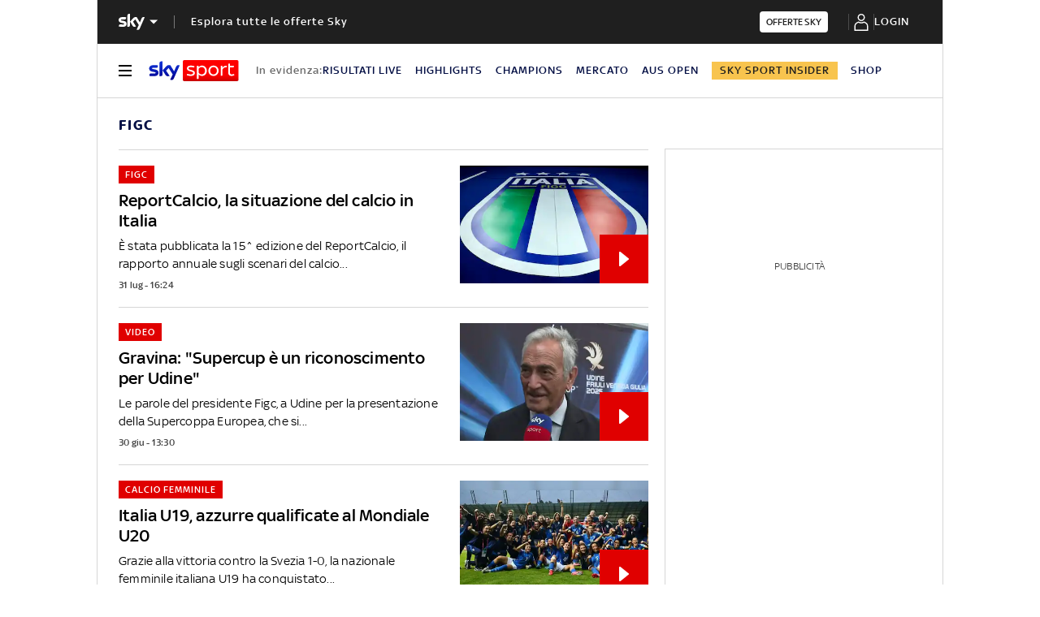

--- FILE ---
content_type: application/x-javascript;charset=utf-8
request_url: https://smetrics.sky.it/id?d_visid_ver=5.5.0&d_fieldgroup=A&mcorgid=1A124673527853290A490D45%40AdobeOrg&mid=31134475231253322593870233248577411509&ts=1769094443195
body_size: -38
content:
{"mid":"31134475231253322593870233248577411509"}